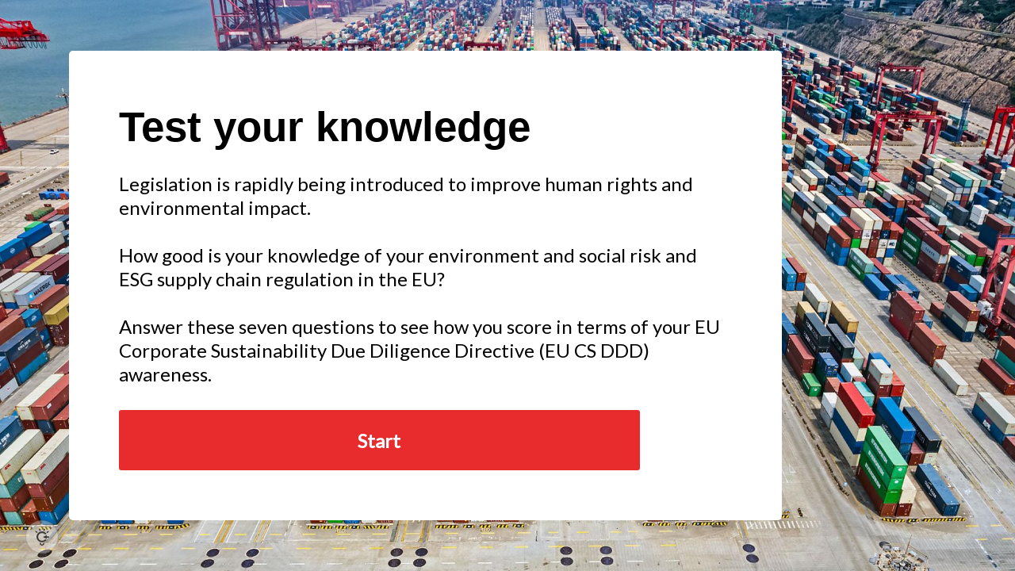

--- FILE ---
content_type: text/html; charset=utf-8
request_url: https://achilles.cogniclick.app/enter/achilles-quiz-eu
body_size: 1803
content:
<!DOCTYPE html><html><head><meta charset=utf-8><meta name=v content=3.3.8><meta name=viewport content="width=device-width,initial-scale=1"><base href='https://cogniclick-tools.ams3.cdn.digitaloceanspaces.com/1ca69e9281a38a3540730be52d9cb152a42b92e3/'>
<meta name="csrf-param" content="authenticity_token" />
<meta name="csrf-token" content="xm91Kz5XCYu2miBvjTlBqMoQtCzkgu+RkW1ITjedRtW/k+Bwb/KOLIsESBuEBZ8TQlGmkBG+IYP+ZukuOPqUxQ==" />
<meta name="robots" content="noindex" />
<title></title>
<meta property="og:url" content="https://achilles.cogniclick.app/enter/achilles-quiz-eu" />

<meta name="action-cable-url" content="wss://admin.cogniclick.app/cable" />
<script src="https://unpkg.com/axios/dist/axios.min.js"></script>
<script src="https://achilles.cogniclick.app/packs/js/convince-24ffccbee780d19d7b71.js"></script>

<script src="https://achilles.cogniclick.app/campaigns/init/uXJQUcWju6re.js"></script>
<link rel="stylesheet" media="screen" href="https://achilles.cogniclick.app/campaigns/init/uXJQUcWju6re.css" />

<meta name=twitter:card content=summary_large_image><script src=https://cdnjs.cloudflare.com/ajax/libs/webcomponentsjs/2.5.0/webcomponents-bundle.js></script><script src=https://ajax.googleapis.com/ajax/libs/webfont/1.6.26/webfont.js></script><script src=https://unpkg.com/ionicons@5.1.2/dist/ionicons/ionicons.esm.js type=module></script><script src=https://unpkg.com/ionicons@5.1.2/dist/ionicons/ionicons.js nomodule=""></script><link href=https://cdn.jsdelivr.net/npm/animate.css@4.0.0 rel=stylesheet type=text/css><link rel=stylesheet type=text/css href=https://cdn.jsdelivr.net/npm/cookieconsent@3/build/cookieconsent.min.css><script src=https://cdn.jsdelivr.net/npm/cookieconsent@3/build/cookieconsent.min.js></script><script>function Convince() {}</script><link href=./static/override.css rel=stylesheet><script defer=defer src=./static/js/6.f7dbb4d1ee40cfdafe48.js></script><script defer=defer src=./static/js/app.60bc60e039cc3eba2896.js></script><link href=./static/css/app.369a283f52ca9defc481.css rel=stylesheet></head><body><script src=https://unpkg.com/mezr@0.6.2/mezr.js></script><div id=app></div></body></html>



--- FILE ---
content_type: text/css; charset=utf-8
request_url: https://achilles.cogniclick.app/campaigns/init/uXJQUcWju6re.css
body_size: 22288
content:
h1,h2,h3,h4,h5,h6 {font-family: 'Helvetica Neue', Helvetica,'Open Sans', sans-serif!important;font-weight:700!important;}

.highlight {color:#e82c2e;}
.title {color:#e82c2e;font-size:140%;margin-bottom:1em!important;}
.text-content .title {margin-bottom:0!important;}
.text-content .title {font-size:250%;}
.section-header h1 {margin:0.75em 0;}
.layout-component span, .splash h1 span, .splash p span {font-size:inherit;}
.layout-component h1, .layout-component h2, .layout-component h3 {line-height:1.2em!important;}
.layout-row {padding:3em 0!important;}
.section-header .row {padding:1em 0!important;}
.main-header .row {padding:1.5em 0!important;}
.section-header .layout-column {
    min-height:auto!important;
}
.section-header .block-content-wrapper, .header-block .text {
    min-height:auto!important;
    padding:0!important;
}
.align-center .container {
    align-items:center;
}
.result .progress-bar .title {
    padding-bottom:0.5em;
}
.result .bar {
    height:20px!important;
}

.result .bar, .bar span {
    border-radius:100px;
}

.result .progress-bar .title {font-weight:normal;font-size:150%;}
.result .progress-bar .band {font-weight:bold;font-size:100%;}

.result-text p {
    line-height:1.2em;
}

.result-text p {
       font-size: 1em;
       font-size: clamp(0.9em, 1vw, 1.1em)!important; 
}

.layout-column {padding-right:1em!important;padding-left:1em!important;}
.image-large .image-block {
	width:75%;
	margin:0 auto;
}
.image-full .image-block {
	width:100%;
	margin:0 auto;
}
@media screen and (max-width: 767px) {
    .container {
        display:block!important;
    }
  	.layout-row {padding:1.5em 0!important;}
    .action-button {display:block!important;text-align:center;margin-bottom:1em;}
    .image-block {
        width:50%;
        margin:0 auto;
    }
}

@media only screen and (max-width: 812px) {
  .layout-column {padding-right:0.5em!important;padding-left:0.5em!important;}
  .result .progress-bar .title {font-size:100%;}
}

@media screen and (min-width: 768px) {
  .header-block h2 {
      font-size: 1.5em;
      font-size: clamp(1.75em,2.5vw,2.2em)!important;
  }
}
.main-header .layout-row-container:first-child .layout-row {
    padding: 4em 0!important;
}
.main-header .layout-row-container:first-child .layout-row .block.header-block .text {
    min-height:320px!important;width:66%!important;
}
@media screen and (min-width: 1920px) {
    .main-header .layout-row-container:first-child .layout-row .block.header-block .text {
      min-height:280px!important;
      width:75%!important;
    }
}
@media screen and (max-width: 960px) {
    .main-header .layout-row-container:first-child .layout-row .block.header-block .text {
        min-height:280px!important;width:100%!important;
    }
}
.v-wrapper {width:100%;}
.block.header-block .text {
    flex: 0 0 100%!important;
    margin: 0!important;
    padding: 1em 2em!important;
}

.list .layout-row-container:nth-child(even) {background-color:#f7f7f7;}

.gradient .layout-row {
  background: rgb(17,31,86);
  background: linear-gradient(45deg, rgba(17,31,86,1) 0%, rgba(103,55,221,1) 100%);
}
.icons .image-block {
    width:40%;
    margin:0 auto;
}
.team .image-block {
    width:60%;
    margin:0 auto;
}
.quotation .layout-column {
    position:relative;
    margin:2em 0;
}
.quotation .layout-block {
    border-top: solid 1px #000000;
    border-bottom: solid 1px #000000;
    padding: 0.5em 0.35em 0.75em 0.35em;
}
.quotation .layout-column:before {
    content: "“";
    font-size:6rem;
    line-height: 0;
    font-family: 'Poppins', arial-black, arial, sans-serif;
    font-weight:700;
    position:absolute;
    top:9px;
    left:17px;
}

@media screen and (min-width: 768px) {
    .quotation .layout-column:before {
        font-size:9rem;
        top:13px;
        left:27px;
    }
}
.circular-chart .helptext {
    display:none!important;
}

.circular-chart .percentage {
   font-size: 40%!important;
   fill:#666666!important;
   transform: translate(0px, 2.1px);
}
.circular-chart circle {
    stroke-linecap: square!important;
    stroke-width:2;

}
.circular-chart .percentage {
    font-family:'Poppins';
    font-weight:700;
}
.packages .container {
  align-items:start;
}
.packages .header-block .block-content-wrapper {
    padding:0!important;
    min-height:auto!important;
}
.packages .header-block .text {
    padding:0.15em!important;
    min-width:auto!important;
}
.team .layout-row {padding:1.5em 0!important;}
.overlap-above {
    margin-top:-10em;
}
.overlap-above .layout-column {
    background-color:#ffffff;
}
.overlap-above .layout-block {
    background-color:#ffffff;
    padding:0.5em 0.5em 0 0.5em;
}
.background-row .layout-row {
    padding:5em 0!important;
}
.align-top .container {
    align-items:start;
}
.align-center .container {
    align-items:center;
}
.min-padding .layout-row {
    padding:1em 0!important;
}
.no-padding-top .row {
    padding-top:0!important;
}
.no-padding-bottom .layout-row {
    padding-bottom:0!important;
}
.icon-list {
    padding:2em 0;
}
.icon-list .layout-row.row-3quarters {
    padding:1em 0!important;
    min-height:auto!important;
}
.icon-list .layout-row.row-3quarters .layout-column {
    min-height:auto!important;
}
.icon-list .layout-row.row-3quarters .container .layout-column:first-child {
      flex: 0 0 13%!important;
      width: 13%!important;
}
.icon-list .layout-row.row-3quarters .container .layout-column:nth-child(2) {
      flex: 0 0 87%!important;
      width: 87%!important;
}

@media screen and (max-width: 767px) {
	.icon-list .container {
        flex-direction: row!important;
        display:flex!important;
    }
}
.icon-list .image-block {
        width:100%;
        margin:0 auto;
}
.icon-list {
    padding:0;
}
.text-content .column {
    min-height:100vh;
}
.text-content .actions {
    max-width:90%!important;
    width:90%;
}
@media screen and (min-width: 812px) and (orientation: landscape) {
    .text-content a.next {padding:1.75%;}
    .text-content .column .content-text {
        max-width:55%!important;
        width:55%;
    }
    .text-content .actions {
        margin-top:2em;
        max-width:50%!important;
        width:50%;
    }
}
.text-content .column {
    min-height:100vh;
}
.text-content .column {
    flex:none!important;
    max-width:100%!important;
    width:100%;
}
.text-content {
    background-size:cover;
    background-repeat:no-repeat;
}
@media screen and (min-width: 768px) and (orientation:landscape) {
    .splash .column--image {
        flex: 0 1 35%!important;
    }
    .splash .column--text {
        flex: 0 1 65%!important;
    }
}
.helpText {
  font-size: 160%!important;
  font-weight:300;
  line-height:1.2em;
  margin-top:1.25em!important;
}
.result-resultscoreindicator {padding:0.5% 5% 0.5% 5%!important;}
.result-resultscoreindicator .result-circle {max-width:350px!important;}
.circle-banding {padding-bottom:1em!important;}

.circular-chart .percentage {
  font-size:65%!important;
  font-weight:300;
  transform: translate(0px, 1px);
  font-family: 'Helvetica Neue', 'Open Sans', Helvetica, sans-serif!important;
}
.survey .progress-bar {
    background-color: #000000!important;
}
.survey .column:first-child {
  background-position:center 95%;
  background-size:85%;
  background-repeat:no-repeat;
}
/*#question1 .column:first-child {
  background-position:center center;
  background-size:cover;
  background-repeat:no-repeat;
}
#question1 h1 {color:#FFFFFF;}
#question1 .title {color:#e82c2e;}

#question6:before {
  content:'';
  display:block;
  background-color:#ccc;
  height:150px;
}
*/
@media screen and (min-width: 812px) and (orientation: landscape) {
 /* #question1 .column:first-child {
    background-image:url(https://achilles.cogniclick.app/rails/active_storage/representations/redirect/eyJfcmFpbHMiOnsibWVzc2FnZSI6IkJBaHBBa1FxIiwiZXhwIjpudWxsLCJwdXIiOiJibG9iX2lkIn19--8b4ca8ac76cf695f29856211e00666e3a151ed40/eyJfcmFpbHMiOnsibWVzc2FnZSI6IkJBaDdCem9MWm05eWJXRjBTU0lJYW5CbkJqb0dSVlE2RkhKbGMybDZaVjkwYjE5c2FXMXBkRnNIYVFLQUIya0NPQVE9IiwiZXhwIjpudWxsLCJwdXIiOiJ2YXJpYXRpb24ifX0=--60d555a53497c5dbb51aec366a695596ff639a1d/achilles-bg.jpg);
  }*/
  #question1 .column:first-child {
    background-image:url(https://admin.cogniclick.app/rails/active_storage/blobs/redirect/eyJfcmFpbHMiOnsibWVzc2FnZSI6IkJBaHBBdlkxIiwiZXhwIjpudWxsLCJwdXIiOiJibG9iX2lkIn19--d96b24cadfc493ae05539436e6b32ccf63f1abd2/quiz-progress-eu1.svg);
  }
  #question2 .column:first-child {
    background-image:url(https://admin.cogniclick.app/rails/active_storage/blobs/redirect/eyJfcmFpbHMiOnsibWVzc2FnZSI6IkJBaHBBdlUxIiwiZXhwIjpudWxsLCJwdXIiOiJibG9iX2lkIn19--e2e4164f73a5f2d104056b1071de81ff6892c3ae/quiz-progress-eu2.svg);
  }
  #question3 .column:first-child {
    background-image:url(https://admin.cogniclick.app/rails/active_storage/blobs/redirect/eyJfcmFpbHMiOnsibWVzc2FnZSI6IkJBaHBBdlExIiwiZXhwIjpudWxsLCJwdXIiOiJibG9iX2lkIn19--42614810ca99fc1eb2e567202f14f10e35601dc5/quiz-progress-eu3.svg);
  }
  #question4 .column:first-child {
    background-image:url(https://admin.cogniclick.app/rails/active_storage/blobs/redirect/eyJfcmFpbHMiOnsibWVzc2FnZSI6IkJBaHBBdk0xIiwiZXhwIjpudWxsLCJwdXIiOiJibG9iX2lkIn19--51f541c5bc3941a1e555690287d4f8ca591a6260/quiz-progress-eu4.svg);
  }
  #question5 .column:first-child {
    background-image:url(https://admin.cogniclick.app/rails/active_storage/blobs/redirect/eyJfcmFpbHMiOnsibWVzc2FnZSI6IkJBaHBBdkkxIiwiZXhwIjpudWxsLCJwdXIiOiJibG9iX2lkIn19--a0710258a3b8dc8d3b24b49b22fb0f878d6f0fee/quiz-progress-eu5.svg);
  }
  #question6 .column:first-child {
    background-image:url(https://admin.cogniclick.app/rails/active_storage/blobs/redirect/eyJfcmFpbHMiOnsibWVzc2FnZSI6IkJBaHBBdkUxIiwiZXhwIjpudWxsLCJwdXIiOiJibG9iX2lkIn19--969c326fe531e4dc5b823148eae5481198ef924f/quiz-progress-eu6.svg);
  }
  #question7 .column:first-child {
    background-image:url(https://admin.cogniclick.app/rails/active_storage/blobs/redirect/eyJfcmFpbHMiOnsibWVzc2FnZSI6IkJBaHBBdkExIiwiZXhwIjpudWxsLCJwdXIiOiJibG9iX2lkIn19--934bf842b41dea1ba0b3582912e021e1bf881775/quiz-progress-eu7.svg);
  }
  .userinfo .column:first-child {
    background-image:url(https://achilles.cogniclick.app/rails/active_storage/representations/redirect/eyJfcmFpbHMiOnsibWVzc2FnZSI6IkJBaHBBa3MyIiwiZXhwIjpudWxsLCJwdXIiOiJibG9iX2lkIn19--92b1c434e3649a1aafd39758a0b76b22c42085c1/eyJfcmFpbHMiOnsibWVzc2FnZSI6IkJBaDdCem9MWm05eWJXRjBTU0lJY0c1bkJqb0dSVlE2RkhKbGMybDZaVjkwYjE5c2FXMXBkRnNIYVFLQUIya0NPQVE9IiwiZXhwIjpudWxsLCJwdXIiOiJ2YXJpYXRpb24ifX0=--17b9a774675865a99b50a10408867a17943e12cb/champagne.png);
  }
}
.text-content .column {
    flex:none!important;
    max-width:100%!important;
    width:100%;
    background-size:cover!important;
    background-repeat:no-repeat;
}
/*#result1a .text-content .column, #result1b .text-content .column {
    background-image:url(https://achilles.cogniclick.app/rails/active_storage/representations/redirect/eyJfcmFpbHMiOnsibWVzc2FnZSI6IkJBaHBBa1FxIiwiZXhwIjpudWxsLCJwdXIiOiJibG9iX2lkIn19--8b4ca8ac76cf695f29856211e00666e3a151ed40/eyJfcmFpbHMiOnsibWVzc2FnZSI6IkJBaDdCem9MWm05eWJXRjBTU0lJYW5CbkJqb0dSVlE2RkhKbGMybDZaVjkwYjE5c2FXMXBkRnNIYVFLQUIya0NPQVE9IiwiZXhwIjpudWxsLCJwdXIiOiJ2YXJpYXRpb24ifX0=--60d555a53497c5dbb51aec366a695596ff639a1d/achilles-bg.jpg);
}*/
#result1a .text-content .column, #result1b .text-content .column {
    background-image:url(https://admin.cogniclick.app/rails/active_storage/blobs/redirect/eyJfcmFpbHMiOnsibWVzc2FnZSI6IkJBaHBBbHcwIiwiZXhwIjpudWxsLCJwdXIiOiJibG9iX2lkIn19--aed813b59e0090c97ffe51bdd41ac7a1c41f0709/quiz-bg1-01.svg);
}
#result2a .text-content .column, #result2b .text-content .column {
    background-image:url(https://admin.cogniclick.app/rails/active_storage/blobs/redirect/eyJfcmFpbHMiOnsibWVzc2FnZSI6IkJBaHBBbHMwIiwiZXhwIjpudWxsLCJwdXIiOiJibG9iX2lkIn19--abd0f87db81698356e48463ce2498a43660b3b69/quiz-bg2-01.svg);
}
#result3a .text-content .column, #result3b .text-content .column {
    background-image:url(https://admin.cogniclick.app/rails/active_storage/blobs/redirect/eyJfcmFpbHMiOnsibWVzc2FnZSI6IkJBaHBBbG8wIiwiZXhwIjpudWxsLCJwdXIiOiJibG9iX2lkIn19--75dc799f3c273044846ff8cb6434f36c5080eb69/quiz-bg3-01.svg);
}
#result4a .text-content .column, #result4b .text-content .column {
    background-image:url(https://admin.cogniclick.app/rails/active_storage/blobs/redirect/eyJfcmFpbHMiOnsibWVzc2FnZSI6IkJBaHBBbGswIiwiZXhwIjpudWxsLCJwdXIiOiJibG9iX2lkIn19--3da7c41afaf3a7b8aa63a33084781db61dd22e72/quiz-bg4-01.svg);
}
#result5a .text-content .column, #result5b .text-content .column {
    background-image:url(https://admin.cogniclick.app/rails/active_storage/blobs/redirect/eyJfcmFpbHMiOnsibWVzc2FnZSI6IkJBaHBBbGcwIiwiZXhwIjpudWxsLCJwdXIiOiJibG9iX2lkIn19--c8b91e18817908f0a1d6e8d32b94617b68dcdd2e/quiz-bg5-01.svg);
}
#result6a .text-content .column, #result6b .text-content .column {
    background-image:url(https://admin.cogniclick.app/rails/active_storage/blobs/redirect/eyJfcmFpbHMiOnsibWVzc2FnZSI6IkJBaHBBbGMwIiwiZXhwIjpudWxsLCJwdXIiOiJibG9iX2lkIn19--b398c0b14746547e4954f4df450f5c70b88fbcc0/quiz-bg6-01.svg);
}
#result7a .text-content .column, #result7b .text-content .column {
    background-image:url(https://admin.cogniclick.app/rails/active_storage/blobs/redirect/eyJfcmFpbHMiOnsibWVzc2FnZSI6IkJBaHBBbFkwIiwiZXhwIjpudWxsLCJwdXIiOiJibG9iX2lkIn19--eb740597d0628877de63f9446acc8f885bc3f4c0/quiz-bg7-01.svg);
}
.splash {width:100%!important;}
.splash-content {
  background-color:#ffffff;
  padding:7%!important;
  border-radius:5px;
}
@media screen and (min-width: 768px) and (orientation: landscape) {
  .splash {width:90%!important;}
  /*
    #splash-component {
        background:linear-gradient(90deg,rgb(0 105 117 / .7) 0%,rgb(0 187 49 / 0.7) 100%);
    }
    */
    .splash .column--text {
        flex: 0 1 80%!important;
        padding: 0;
    }
    .column--text .splash-content {
        padding:0 0 0 10%;
    }
}
@media screen and (min-width: 1429px) {
    .splash .column--text {
        flex: 0 1 70%!important;
    }
}

.text-icon-list {
  line-height:40px;
}
.text-content span, .text-content p  {
  position:relative;
}
.text-content .icon {
  margin-left:45px;
}
.text-content .icon:before {
  position:absolute;
  content:'';
  width:40px;
  height:35px;
  top:-5px;
  left:-45px;
  background-size:contain;
  background-position:center center;
  background-repeat:no-repeat;
}
.text-content .icon-staff:before {
  background-image:url(https://admin.cogniclick.app/rails/active_storage/blobs/redirect/eyJfcmFpbHMiOnsibWVzc2FnZSI6IkJBaHBBdW8wIiwiZXhwIjpudWxsLCJwdXIiOiJibG9iX2lkIn19--a32915522b065d5c87b867bef642ccee6feaf1bb/icon-staff.svg);
}
.text-content .icon-germany:before {
  background-image:url(https://admin.cogniclick.app/rails/active_storage/blobs/redirect/eyJfcmFpbHMiOnsibWVzc2FnZSI6IkJBaHBBdWswIiwiZXhwIjpudWxsLCJwdXIiOiJibG9iX2lkIn19--95fcccdf4d79a0069b5cb708e98da151ed4c6a6c/icon-location.svg);
}
.text-content .icon-office:before {
  background-image:url(https://admin.cogniclick.app/rails/active_storage/blobs/redirect/eyJfcmFpbHMiOnsibWVzc2FnZSI6IkJBaHBBdWcwIiwiZXhwIjpudWxsLCJwdXIiOiJibG9iX2lkIn19--83e6b93b3c9d13b7057a70207df18fcfd3a8c51c/icon-office.svg);
}
.text-content .icon-import:before {
  background-image:url(https://admin.cogniclick.app/rails/active_storage/blobs/redirect/eyJfcmFpbHMiOnsibWVzc2FnZSI6IkJBaHBBdWMwIiwiZXhwIjpudWxsLCJwdXIiOiJibG9iX2lkIn19--9a386024a0eebaf2358afba011529c80c722ff08/icon-import.svg);
}
.text-content .euro1:before {
  background-image:url(https://admin.cogniclick.app/rails/active_storage/blobs/redirect/eyJfcmFpbHMiOnsibWVzc2FnZSI6IkJBaHBBdTAwIiwiZXhwIjpudWxsLCJwdXIiOiJibG9iX2lkIn19--efaf48067e984c2336d1ffad1ff59953f631cf0f/cash.svg);
}
.text-content .euro2:before {
  background-image:url(https://admin.cogniclick.app/rails/active_storage/blobs/redirect/eyJfcmFpbHMiOnsibWVzc2FnZSI6IkJBaHBBdXcwIiwiZXhwIjpudWxsLCJwdXIiOiJibG9iX2lkIn19--3ab22ede26ae4df0bc6ab6601143a54bc4966095/fine.svg);
}
.text-content .euro3:before {
  background-image:url(https://admin.cogniclick.app/rails/active_storage/blobs/redirect/eyJfcmFpbHMiOnsibWVzc2FnZSI6IkJBaHBBdXMwIiwiZXhwIjpudWxsLCJwdXIiOiJibG9iX2lkIn19--075bd9c3914fb9ce822eb5576a73ad4cf530a2de/ban.svg);
}
.text-content .slavery:before {
  background-image:url(https://admin.cogniclick.app/rails/active_storage/blobs/redirect/eyJfcmFpbHMiOnsibWVzc2FnZSI6IkJBaHBBdlUwIiwiZXhwIjpudWxsLCJwdXIiOiJibG9iX2lkIn19--bbe94b7babe4df390cacd2dc0b6c2076cf06477a/slavery.svg);
}
.text-content .plane:before {
  background-image:url(https://admin.cogniclick.app/rails/active_storage/blobs/redirect/eyJfcmFpbHMiOnsibWVzc2FnZSI6IkJBaHBBdk0wIiwiZXhwIjpudWxsLCJwdXIiOiJibG9iX2lkIn19--aaa1a8169a4982d3a8e327cb64e7a8d824d62ee1/plane.svg);
}
.text-content .migrants:before {
  background-image:url(https://admin.cogniclick.app/rails/active_storage/blobs/redirect/eyJfcmFpbHMiOnsibWVzc2FnZSI6IkJBaHBBdkkwIiwiZXhwIjpudWxsLCJwdXIiOiJibG9iX2lkIn19--634209a1f21e2d903b36be4cc4c342cfa455bb77/migrants.svg);
}
.text-content .hazardous:before {
  background-image:url(https://admin.cogniclick.app/rails/active_storage/blobs/redirect/eyJfcmFpbHMiOnsibWVzc2FnZSI6IkJBaHBBdlEwIiwiZXhwIjpudWxsLCJwdXIiOiJibG9iX2lkIn19--6f7fe30c45cf515922d55307e2642729b2b07008/hazardous.svg);
}
.text-content .icon-check:before {
  background-image:url(https://admin.cogniclick.app/rails/active_storage/blobs/redirect/eyJfcmFpbHMiOnsibWVzc2FnZSI6IkJBaHBBaEUxIiwiZXhwIjpudWxsLCJwdXIiOiJibG9iX2lkIn19--dde5c4f23f2f32be47e175b584beac284124349f/check.svg);
}
.text-column, .two-column {
  display:flex;
  gap: 1.5em;
}
/*.two-column div {flex-basis: 50%;}*/
.text-column .icon {
  margin:0;
}
.text-column .icon:before {
  position:relative;
  display:block;
  margin:1em auto;
  width:auto;
  height:80px;
  top:auto;
  left:auto;
}
.modern-slavery-wrap .icon:before {
  display:none;
}
.modern-slavery-wrap .icon {
  margin-left:0;
}
.modern-slavery-wrap {
  position:relative;
}
.modern-slavery:after {
    position:absolute;
    content:'';
    width:50%;
    height:100%;
    top:0;
    right:0;
    background-image:url(https://achilles.cogniclick.app/rails/active_storage/representations/redirect/eyJfcmFpbHMiOnsibWVzc2FnZSI6IkJBaHBBaEExIiwiZXhwIjpudWxsLCJwdXIiOiJibG9iX2lkIn19--a7cae09f2da9bb18cc6c96fe30e8a535ea52acaf/eyJfcmFpbHMiOnsibWVzc2FnZSI6IkJBaDdCem9MWm05eWJXRjBTU0lJY0c1bkJqb0dSVlE2RkhKbGMybDZaVjkwYjE5c2FXMXBkRnNIYVFLQUIya0NPQVE9IiwiZXhwIjpudWxsLCJwdXIiOiJ2YXJpYXRpb24ifX0=--17b9a774675865a99b50a10408867a17943e12cb/Modern-Slavery.png);
    background-size:contain;
    background-position:center center;
    background-repeat:no-repeat;
}
@media screen and (min-width: 1180px){
  .modern-slavery:after {
    width:60%;
    height:100%;
  }
}
@media screen and (max-width: 667px) {
  .text-column, .two-column {
    display:block;
    gap: 0;
  }
  .text-column .icon {
    line-height:1.2em;
    margin-bottom:0.5em;
  }
  .text-icon-list {
    line-height:30px;
  }
  .text-content .icon, .text-column .icon {
    margin-left:30px;
  }
  .text-content .icon:before, .text-column .icon:before, .modern-slavery-wrap .text-content .icon:before {
    position:absolute;
    content:'';
    width:25px;
    height:25px;
    top:0;
    left:-30px;
    background-size:contain;
    background-position:center center;
    background-repeat:no-repeat;
  }
  .text-column .icon:before {
    top:-10px;
  }
    .modern-slavery-wrap .icon:before {
    display:block;
  }
  .modern-slavery-wrap .icon {
    margin-left:30px;
  }
  .modern-slavery:after {
    display:none;
  }
}
.result-resultscoreindicator {
    margin: auto;
    padding: 1rem;
    display: flex;
    flex-direction: column-reverse;
}
.result-text a {color:#FFFFFF!important;text-decoration:none;padding:2% 10%;background-color:#e82c2e;display:inline-block;font-weight:700!important;text-transform:uppercase;border-radius:3px;font-size:120%;}
.result-text a:hover {background-color:#000000;display:inline-block;}

p, h1, h2, h3, h4 {line-height:1.25em;}
.survey h1, .splash h1 {line-height:1.25em!important;}

.result-resultscoreindicator .circle-banding {
    padding-bottom: 0!important;
}
.circle-banding {font-size:150%!important;}
.circle-banding h2 {margin-bottom:0.25em;}


.result-header {
  position:relative;
  background-image:url(https://achilles.cogniclick.app/rails/active_storage/representations/redirect/eyJfcmFpbHMiOnsibWVzc2FnZSI6IkJBaHBBcjQxIiwiZXhwIjpudWxsLCJwdXIiOiJibG9iX2lkIn19--04dee2a8e98fc07576905b298b8fc1b7c8e1f24f/eyJfcmFpbHMiOnsibWVzc2FnZSI6IkJBaDdCem9MWm05eWJXRjBTU0lJYW5CbkJqb0dSVlE2RkhKbGMybDZaVjkwYjE5c2FXMXBkRnNIYVFLQUIya0NPQVE9IiwiZXhwIjpudWxsLCJwdXIiOiJ2YXJpYXRpb24ifX0=--60d555a53497c5dbb51aec366a695596ff639a1d/green-field-header.jpg);
  background-repeat:no-repeat;
  background-position:center center;
  background-size:cover;
}

.result-header h1:after {
  content:'';
  display:block;
  background-image:url(https://admin.cogniclick.app/rails/active_storage/blobs/redirect/eyJfcmFpbHMiOnsibWVzc2FnZSI6IkJBaHBBa1VxIiwiZXhwIjpudWxsLCJwdXIiOiJibG9iX2lkIn19--60b697ad43c7ee1ef60058b02e5c83491ac642c0/achilles-logo-white.svg);
  background-repeat:no-repeat;
  background-position:center center;
  height:70px;
  width:auto;
}
.result-resulttext {
  position:relative;
  background-image:url(https://achilles.cogniclick.app/rails/active_storage/representations/redirect/eyJfcmFpbHMiOnsibWVzc2FnZSI6IkJBaHBBcjgxIiwiZXhwIjpudWxsLCJwdXIiOiJibG9iX2lkIn19--1d00175c61f256f5c0083283973d0a79f45894d8/eyJfcmFpbHMiOnsibWVzc2FnZSI6IkJBaDdCem9MWm05eWJXRjBTU0lJYW5CbkJqb0dSVlE2RkhKbGMybDZaVjkwYjE5c2FXMXBkRnNIYVFLQUIya0NPQVE9IiwiZXhwIjpudWxsLCJwdXIiOiJ2YXJpYXRpb24ifX0=--60d555a53497c5dbb51aec366a695596ff639a1d/green-field-bg.jpg);
  background-repeat:no-repeat;
  background-position:center center;
  background-size:cover;
}
.result-text-component header.subheading {
    display:none;
}
.result .result-resulttext {
    padding: 5% 0 8% 0!important;
}
.userinfo  .column:first-child {
  background-size:75%;
}


--- FILE ---
content_type: text/javascript; charset=utf-8
request_url: https://achilles.cogniclick.app/campaigns/init/uXJQUcWju6re.js
body_size: 13332
content:
var convinceConfig = {
  campaignId: 'uXJQUcWju6re',
  campaignName: 'Achilles quiz EU',
  campaignEntry: 'https://achilles.cogniclick.app/enter/achilles-quiz-eu',
  campaignSlug: 'achilles-quiz-eu',
  base: 'https://achilles.cogniclick.app',
  tid: 468,
  tc: '5f578e9a4',
  account: null,
  useProductionAPI: false,
  isLocal: false
}
var convince = new Convince(convinceConfig);
var cogniclick = cogniclick || {};
cogniclick.config = {"pages":[{"id":"splash-page","key":"page_d0d19821977825b4d3bc","type":"SplashPage","cssId":"splash-page","options":{"type":"Standard","cssId":"splash-component","image":"https://achilles.cogniclick.app/rails/active_storage/representations/redirect/eyJfcmFpbHMiOnsibWVzc2FnZSI6IkJBaHBBc3cxIiwiZXhwIjpudWxsLCJwdXIiOiJibG9iX2lkIn19--bf5b76c02b0274cd062102d0c7d0416eacdbcb1d/eyJfcmFpbHMiOnsibWVzc2FnZSI6IkJBaDdCem9MWm05eWJXRjBTU0lJYW5CbkJqb0dSVlE2RkhKbGMybDZaVjkwYjE5c2FXMXBkRnNIYVFLQUIya0NPQVE9IiwiZXhwIjpudWxsLCJwdXIiOiJ2YXJpYXRpb24ifX0=--60d555a53497c5dbb51aec366a695596ff639a1d/shipping.jpg","title":"Test your knowledge","cssClass":"splash-component","textSize":"120","optinText":"By clicking the start button you are agreeing to our \u003ca href='https://cogniclick.com/privacy-policy/' target='_blank'\u003ePrivacy Policy\u003c/a\u003e and \u003ca href='https://cogniclick.com/cookie-policy/' target='_blank'\u003eCookie Policy\u003c/a\u003e","textColor":null,"titleSize":"150","buttonText":"Start","buttonColor":null,"imageDisplay":"full","introduction":"Legislation is rapidly being introduced to improve human rights and environmental impact.\u003cbr\u003e\u003cbr\u003eHow good is your knowledge of your environment and social risk and ESG supply chain regulation in the EU?\u003cbr\u003e\u003cbr\u003eAnswer these seven questions to see how you score in terms of your EU Corporate Sustainability Due Diligence Directive (EU CS DDD) awareness.","backgroundColor":"#FFFFFF","buttonTextColor":null},"cssClass":"splash-page"},{"id":"page_66ardyrkxy","key":"page_66ardyrkxy","type":"SurveyPage","options":{"key":"66ardyrkxy","type":"QuizSelect","cssId":"question1","title":"1 of 7: EU CS DDD implementation","scored":true,"answers":[{"key":"k5ujnmg237","label":"2024","score":1,"value":"2024","locked":false},{"key":"px8lv1pk8f","label":"2025","score":0,"value":"2025","locked":false},{"key":"1imgzd1q2g","label":"2026","score":0,"value":"2026"},{"key":"pra56gpo5m","label":"2030","score":0,"value":"2030"}],"helpText":"The Corporate Sustainability Due Diligence Directive has been working its way through several readings in the European Parliament and is now in trialogue.","question":"When is EU CS DDD likely to come into force?"}},{"id":"page_8jojq8gdjs","key":"page_8jojq8gdjs","type":"SurveyPage","options":{"key":"8jojq8gdjs","type":"QuizSelect","cssId":"question2","title":"2 of 7: EU CS DDD compliance","scored":true,"answers":[{"key":"m6lgsrj0r7","label":"EU companies with more than 1000 employees, with EU turnover of more than €500 million","score":0,"value":"EU companies with more than 1000 employees, with EU turnover of more than €500 million","locked":false},{"key":"b5aovthqys","label":"EU companies with more than 500 employees and a net worldwide turnover of more than €150 million","score":1,"value":"EU companies with more than 500 employees and a net worldwide turnover of more than €150 million","locked":false},{"key":"a86lnt679a","label":"All EU companies with more than 250 employees and a net worldwide turnover of more than €40 million","score":0,"value":"All EU companies with more than 250 employees and a net worldwide turnover of more than €40 million"},{"key":"iiyp4i513t","label":"Any company manufacturing or selling products and services in the EU with a turnover of more than €20 million","score":0,"value":"Any company manufacturing or selling products and services in the EU with a turnover of more than €20 million"}],"helpText":"The Corporate Sustainability Due Diligence Directive (CSDDD) is aimed at ensuring that businesses address adverse impacts of their actions, including in their value chains inside and outside of Europe.","question":"Which type of companies will the EU legislation first apply to?"}},{"id":"page_2unj20ollm","key":"page_2unj20ollm","type":"SurveyPage","options":{"key":"2unj20ollm","type":"QuizSelect","cssId":"question3","title":"3 of 7: Legislative scope","scored":true,"answers":[{"key":"mqd3xnmgnk","label":"Human rights","score":0,"value":"Human rights","locked":false},{"key":"cie90umb0o","label":"Human rights and environmental pollution","score":0,"value":"Human rights and environmental pollution","locked":false},{"key":"wapzz9k4uw","label":"Human rights, environment and carbon emissions","score":1,"value":"Human rights, environment and carbon emissions"},{"key":"gu8xkkpy7a","label":"Human rights, environmental pollution, carbon emissions, and animal welfare","score":0,"value":"Human rights, environmental pollution, carbon emissions, and animal welfare"}],"helpText":"CSDDD has been developed to align with internationally recognised conventions and standards but there is some variation in what the various legislations being implemented by different countries and trading BLOCs encompass.","question":"What aspects of sustainability does EU CS DDD cover?"}},{"id":"page_wxh5xe2szw","key":"page_wxh5xe2szw","type":"SurveyPage","options":{"key":"wxh5xe2szw","type":"QuizSelect","cssId":"question4","title":"4 of 7: EU CS DDD penalties","scored":true,"answers":[{"key":"qucik8qbu0","label":"Fines of up to EUR 800,000, or, of up to 2% of the company’s annual global turnover","score":0,"value":"Fines of up to EUR 800,000, or, of up to 2% of the company’s annual global turnover","locked":false},{"key":"ltdfh9p9z1","label":"Fines of up to EUR 500,000, or, of up to 4% of the company’s annual global turnover","score":0,"value":"Fines of up to EUR 500,000, or, of up to 4% of the company’s annual global turnover","locked":false},{"key":"7ab3fgy5ck","label":"Exclusion from winning public contracts in the EU for up to three years","score":0,"value":"Exclusion from winning public contracts in the EU for up to three years"},{"key":"04774vnx1w","label":"We don’t know yet. Individual EU Member States will use a relevant regulatory authority to impose penalties such as sanctions, fines and compliance orders","score":1,"value":"We don’t know yet. Individual EU Member States will use a relevant regulatory authority to impose penalties such as sanctions, fines and compliance orders"}],"helpText":"Increasingly, ethical business and business as a force for good is not only a way of differentiating or a way of meeting increasingly discerning consumer expectations, but also a regulatory issue with significant penalties for doing it wrong.","question":"What happens if a company fails to comply with EU CS DDD?"}},{"id":"page_0ollm2unj2","key":"page_0ollm2unj2","type":"SurveyPage","options":{"key":"0ollm2unj2","type":"QuizSelect","cssId":"question5","title":"5 of 7: Modern Slavery","scored":true,"answers":[{"key":"mqd3xnmgnk","label":"10 million","score":0,"value":"10 million","locked":false},{"key":"cie90umb0o","label":"20 million","score":0,"value":"20 million","locked":false},{"key":"wapzz9k4uw","label":"50 million","score":1,"value":"50 million"},{"key":"gu8xkkpy7a","label":"100 million","score":0,"value":"100 million"}],"helpText":"Despite existing human rights and anti-modern slavery legislation being in existence for over a decade, human rights violations are still prevalent the world over. EU CS DDD aims to ensure that companies operating in Germany exercise due diligence throughout their supply chains to prevent human rights violations, including modern slavery","question":"How many people did the International Labour Organisation estimate were living in Modern Slavery conditions in 2021?"}},{"id":"page_qpp81vp7mo","key":"page_qpp81vp7mo","type":"SurveyPage","options":{"key":"qpp81vp7mo","type":"QuizSelect","cssId":"question6","title":"6 of 7: Child labour","scored":true,"answers":[{"key":"0vttcuyana","label":"40 million","score":0,"value":"40 million","locked":false},{"key":"ggzly49zit","label":"100 million","score":0,"value":"100 million","locked":false},{"key":"oxrys8t357","label":"160 million","score":1,"value":"160 million"},{"key":"7sohbzft1l","label":"200 million","score":0,"value":"200 million"}],"helpText":"EU CS DDD aims to ensure that companies conducting business within the EU are held accountable for their supply chains, including the prevention of child labour.","question":"According to the International Labour Organisation and UNICEF how many children were involved in child labour in 2020?"}},{"id":"page_ertzzea9cl","key":"page_ertzzea9cl","type":"SurveyPage","options":{"key":"ertzzea9cl","type":"QuizSelect","cssId":"question7","title":"7 of 7: Environmental pollution","scored":true,"answers":[{"key":"md9xt8qte2","label":"70.2 million tonnes","score":0,"value":"70.2 million tonnes","locked":false},{"key":"owh65jylsz","label":"90.8 million tonnes","score":0,"value":"90.8 million tonnes","locked":false},{"key":"uzwkgetifm","label":"95.5 million tonnes","score":1,"value":"95.5 million tonnes"},{"key":"ucdvonuyhi","label":"102.3 million tonnes","score":0,"value":"102.3 million tonnes"}],"helpText":"EU CS DDD refers to three specific conventions related to environmental protection, one of which is the Basel Convention. Effective from 05 May 1992 the Basel Convention regulates the transboundary movements of hazardous wastes and other wastes and obliges parties to ensure that such wastes are managed and disposed of in an environmentally sound manner. The convention covers toxic, poisonous, explosive, corrosive, flammable, ecotoxic and infectious wastes.","question":"How much hazardous waste was generated in the EU in 2020?"}},{"id":"user-info","key":"vd12rpxmjp","type":"SurveyPage","actions":["add","reorder","delete"],"options":{"key":"user","type":"UserInfo","helpText":"You will also receive a free detailed report, and be entered in our free prize draw to win a bottle of bubbly.","question":"Enter your details to view your results now","buttonText":"See your result"}},{"id":"results-page","key":"page_5630b163594ff8c2b7c5","type":"ResultPage","cssId":"results-page","options":{"type":"Standard","title":"\n","textColor":"#FFFFFF","components":[{"key":"resultc_baaa80dfa39c83550a57","type":"ResultScoreIndicator","options":{"text":"Currently, your average agreement with your industry is:","bands":[{"more":"","image":"","score":0,"message":"How you scored:"},{"more":"","image":"","score":60,"message":"How you scored:"},{"more":"","image":"","score":61,"message":"How you scored:"},{"more":"","image":"","score":100,"message":"How you scored:"}],"style":{"borders":{"thickness":1.3,"foregroundColor":"#4EC4C4"}},"title":"","displayAs":"score","textColor":null,"backgroundColor":null,"resultPrimaryColor":null,"resultSecondaryColor":null}},{"key":"resultc_622fb30585dcb505d2d3","type":"ResultText","options":{"text":"\u003cdiv\u003e\u003ca href=\"https://achilles.cogniclick.app/enter/achilles-quiz-start\"\u003eTest your knowledge\u003c/a\u003e\u003c/div\u003e","image":null,"title":"Thanks","textColor":"#FFFFFF","textFontSize":null,"titleFontSize":null,"backgroundColor":"#000000"}}],"backgroundColor":"#000000"},"finalise":true}],"reset":true,"theme":{"name":"Light","fonts":{"copy":"Lato","size":16,"heading":"Open Sans"},"accent":{"color":"#FFFFFF","backgroundColor":"#E82C2E"},"borders":{"thickness":1.3},"correct":{"color":"#000000","backgroundColor":"#4ce266"},"primary":{"color":"#262623","backgroundColor":"#ffffff"},"selected":{"color":"#333333","backgroundColor":"#E82C2E"},"incorrect":{"color":"#ffffff","backgroundColor":"#da3540"},"secondary":{"color":"#000000","backgroundColor":"#F5F5F5"},"progressBar":{"backgroundColor":"#E82C2E"},"borderRadius":3},"signup":{"form":{"fields":[{"name":"first_name","type":"text","label":"First name","disabled":false,"validate":{"required":true},"autocomplete":"first_name-au"},{"name":"last_name","type":"text","label":"Last name","disabled":false,"validate":{"required":true},"autocomplete":"last_name-au"},{"name":"company","type":"text","label":"Company","disabled":false,"validate":{"required":true},"autocomplete":"company-au"},{"name":"job_title","type":"text","label":"Job title","options":null,"disabled":false,"validate":{},"skipChoose":false,"placeholder":""},{"name":"email","type":"text","label":"Business email","disabled":false,"validate":{"regex":["@",false,"Must be a valid email address"],"string":[2,100],"required":true},"autocomplete":"email-au"},{"name":"tel_no","type":"text","label":"Contact number","disabled":true,"validate":{},"autocomplete":"tel_no-au"}],"privacyStatement":"By submitting this form you agree with our \u003ca href=\"https://www.achilles.com/privacy/\" rel=\"nofollow\"\u003eprivacy policy\u003c/a\u003e "},"mode":"mandatory","buttonText":"Sign up","buttonColor":null,"buttonTextColor":null},"scoring":[{"id":"_all","keys":[],"bands":[{"id":"edb3a0ddddf0921181ac","max":"4","min":0,"name":"Not quite","colour":"#e84c52"},{"id":"0d95399861e93181b897","max":"7","min":"5","name":"Well done","colour":"#39c478"}],"label":"Main","match":{"key":null,"value":null},"subset":false}],"tracking":{"linkedin":{"events":{"conversion":null}}},"account":null}
cogniclick.config.country = 'US';
cogniclick.config.entries = 126;
cogniclick.gtags = ["UA-145748261-1"]
cogniclick.config.supportedLanguages = [{"label":"English","value":"EN"}]
cogniclick.config.translations = {}


--- FILE ---
content_type: text/javascript; charset=utf-8
request_url: https://unpkg.com/mezr@0.6.2/mezr.js
body_size: 11717
content:
/*!
 * mezr v0.6.2
 * https://github.com/niklasramo/mezr
 * Copyright (c) 2016 Niklas Rämö <inramo@gmail.com>
 * Released under the MIT license
 */

(function (global, factory) {

  if (typeof define === 'function' && define.amd) {
    define([], function () {
      return factory(global);
    });
  }
  else if (typeof module === 'object' && module.exports) {
    module.exports = factory(global);
  }
  else {
    global.mezr = factory(global);
  }

}(this, function (global, undefined) {

  'use strict';

  // Make sure we received a valid window object from the arguments.
  var win = global.document && global.self === global.document.defaultView ? global : window;

  // Cache document, root and body elements.
  var doc = win.document;
  var root = doc.documentElement;
  var body = doc.body;

  // Throw error if body is not available
  if (!body) {
    throw Error('Mezr needs access to body element.');
  }

  // Cache some often used native functions.
  var abs = Math.abs;
  var max = Math.max;
  var min = Math.min;

  // String to number mappings for element edges.
  var edges = {
    content: 1,
    padding: 2,
    scroll: 3,
    border: 4,
    margin: 5
  };

  // CSS display values which make it impossible for an element to have a
  // scrollbar.
  var unscrollableDisplayValues = ['inline', 'table-column', 'table-column-group'];

  // Temporary bounding client rect data.
  var tempBCR;

  // Mezr settings.
  var settings = {};

  // Default options for place method.
  settings.placeDefaultOptions = {
    element: null,
    target: null,
    position: 'left top left top',
    offsetX: 0,
    offsetY: 0,
    contain: null,
    adjust: null
  };

  // Get the primary supported transform property.
  settings.transform = getSupportedTransform();

  // Check if transformed elements leak fixed elements? According W3C
  // specification (about transform rendering) a transformed element should
  // contain fixed elements, but not every browser follows the spec. So we need
  // to test it.
  settings.transformLeaksFixed = doesTransformLeakFixed();

  /**
   * Public methods
   * **************
   */

  /**
   * Returns the width of an element in pixels. Accepts also the window object
   * (for getting the viewport width) and the document object (for getting the
   * document width) in place of element.
   *
   * @example
   * mezr.width(elemA, 'content');
   *
   * @public
   * @param {(Document|Element|Window)} el
   * @param {Edge} [edge='border']
   * @returns {Number}
   *   - The return value may be fractional when calculating the width of an
   *     element. For window and document objects the value is always an integer
   *     though.
   */
  function getWidth(el, edge) {

    edge = edge && edges[edge] || 4;

    return getDimension('width', el, edge > 1, edge > 2, edge > 3, edge > 4);

  }

  /**
   * Returns the height of an element in pixels. Accepts also the window object
   * (for getting the viewport height) and the document object (for getting the
   * document height) in place of element.
   *
   * @example
   * mezr.height(elemA, 'content');
   *
   * @public
   * @param {(Document|Element|Window)} el
   * @param {Edge} [edge='border']
   * @returns {Number}
   *   - The return value may be fractional when calculating the width of an
   *     element. For window and document objects the value is always an integer
   *     though.
   */
  function getHeight(el, edge) {

    edge = edge && edges[edge] || 4;

    return getDimension('height', el, edge > 1, edge > 2, edge > 3, edge > 4);

  }

  /**
   * Returns the element's offset from another element, window or document. In
   * practice the offset means the vertical and horizontal distance from the
   * comparison element's northwest corner to the target element's northwest
   * corner. By default the comparison element is considered to be the document.
   *
   * @example
   * // Returns offset from document's northwest corner to elemA's content
   * // layer's northwest corner.
   * mezr.offset(elemA, 'content');
   *
   * @example
   * // Returns offset from window's northwest corner to elemA's content layer's
   * // northwest corner.
   * mezr.offset([elemA, 'content'], window);
   *
   * @example
   * // Returns offset from elemB's margin layer's northwest corner to elemA's
   * // content layer's northwest corner.
   * mezr.offset([elemA, 'padding'], [elemB, 'margin']);
   *
   * @public
   * @param {(Array|Document|Element|Rectangle|Window)} el
   * @param {(Array|Document|Edge|Element|Rectangle|Window)} [edge='border']
   *   - If this argument is a string it is considered to be an edge layer
   *     definition for the first argument. Otherwise this is considered to be a
   *     defintion of an element, document or window.
   * @returns {Offset}
   */
  function getOffset(el, edge) {

    // Use default syntax if the element is not an array and the edge is
    // undefined or a string.
    if (!Array.isArray(el) && (!edge || typeof edge === 'string')) {
      return getOffsetFromDocument(el, edge);
    }

    // Otherwise assume that two element/document/window defintions were
    // provided and calculate the offset from the second to the first element.
    else {

      var elemA = [].concat(el);
      var elemB = [].concat(edge);
      var offsetA = isPlainObject(el) ? el : getOffsetFromDocument(elemA[0], elemA[1]);
      var offsetB = isPlainObject(edge) ? edge : getOffsetFromDocument(elemB[0], elemB[1]);

      return {
        left: offsetA.left - offsetB.left,
        top: offsetA.top - offsetB.top
      };

    }

  }

  /**
   * Returns an object containing the provided element's dimensions and offsets.
   * This is basically a helper method for calculating an element's dimensions
   * and offsets simultaneously. Mimics the native getBoundingClientRect method
   * with the added bonus of allowing to provide the "edge" of the element.
   *
   * @example
   * // Returns rect data for elemA (using the element's "content" layer in the
   * // calculations) with the offset calculated from the document.
   * mezr.offset(elemA, 'content');
   *
   * @example
   * // Returns rect data for elemA (using the element's "content" layer in the
   * // calculations) with the offset calculated from the window.
   * mezr.rect([elemA, 'content'], window);
   *
   * @example
   * // Returns rect data for elemA (using the element's "padding" layer in the
   * // calculations) with the offset calculated from the elemB ("margin"
   * // layer).
   * mezr.rect([elemA, 'padding'], [elemB, 'margin']);
   *
   * @public
   * @param {(Array|Document|Element|Rectangle|Window)} el
   * @param {(Array|Document|Edge|Element|Rectangle|Window)} [edge='border']
   *   - If this argument is a string it is considered to be an edge layer
   *     definition for the first argument. Otherwise this is considered to be a
   *     defintion of an element, document or window.
   * @returns {Rectangle}
   */
  function getRect(el, edge) {

    // Use default syntax if the element is not an array and the edge is
    // undefined or a string.
    if (!Array.isArray(el) && (!edge || typeof edge === 'string')) {
      return getRectInternal(el, edge);
    }

    // Otherwise assume that two element/document/window defintions were
    // provided and calculate the offset from the second to the first element.
    else {

      var elemA = [].concat(el);
      var elemB = [].concat(edge);
      var rect = isPlainObject(el) ? el : getRectInternal(elemA[0], elemA[1]);
      var offsetFrom = isPlainObject(edge) ? edge : getOffsetFromDocument(elemB[0], elemB[1]);

      rect.left = rect.left - offsetFrom.left;
      rect.top = rect.top - offsetFrom.top;

      return rect;

    }

  }

  /**
   * Returns the element's containing block, which is considered to be the
   * closest ancestor element (or window, or document, or the target element
   * itself) that the target element's positioning is relative to. In other
   * words, containing block is the element the target element's CSS properties
   * "left", "right", "top" and "bottom" are relative to. You should not confuse
   * this with the native elem.offsetParent read-only property, which works in a
   * similar fashion (and even identically in certain situations), but is really
   * not the same thing (although the name might imply it).
   *
   * The logic:
   * - Document is considered to be the root containing block of all elements
   *   and the window. Getting the document's containing block will return null.
   * - Static element does not have a containing block since setting values to
   *   the "left", "right", "top" and "bottom" CSS properties does not have any
   *   effect on the element's position. Thus, getting the containing block of a
   *   static element will return null.
   * - Relative element's containing block is always the element itself.
   * - Fixed element's containing block is always the closest transformed
   *   ancestor or window if the element does not have any transformed
   *   ancestors. An exception is made for browsers which allow fixed elements
   *   to bypass the W3C specification of transform rendering. In those browsers
   *   fixed element's containing block is always the window.
   * - Absolute element's containing block is the closest ancestor element that
   *   is transformed or positioned (any element which is not static), or
   *   document if no positioned or transformed ancestor is not found.
   * - Sticky element is a special case since "left", "right", "top" and
   *   "bottom" CSS properties do not always affect the element's position.
   *   However, for consistency, the closest scrolling ancestor element is
   *   always considered as sticky element's containing block, and if no
   *   scrolling ancestor is found window is returned.
   * - Root element and body element are considered as equals with all other
   *   elements and are treated equally with all other elements.
   *
   * @example
   * mezr.containingBlock(elemA);
   *
   * @example
   * mezr.containingBlock(elemA, 'fixed');
   *
   * @public
   * @param {(Document|Element|Window)} el
   * @param {String} [fakePosition]
   *   - An optional argument which allows you to get the element's containing
   *     block as if the element had this CSS position value applied. Using this
   *     argument does not modify the element's true CSS position in any way,
   *     it's only used for the calculations.
   * @returns {?(Document|Element|Window)}
   */
  function getContainingBlock(el, fakePosition) {

    var ret;
    var scrollProps;
    var parent;
    var style;
    var i;

    // If we have document return null right away.
    if (el === doc) {
      return null;
    }

    // If we have window return document right away.
    if (el === win) {
      return doc;
    }

    // Now that we know we have an element in our hands, let's get it's
    // position. Get element's current position value if a specific position is
    // not provided.
    var position = fakePosition || getStyle(el, 'position');

    // Relative element's container is always the element itself.
    if (position === 'relative') {
      return el;
    }

    // If the element is fixed or absolute positioned.
    else if (position === 'fixed' || position === 'absolute') {

      // If the element is fixed and transforms leak fixed elements, always
      // return window.
      if (position === 'fixed' && settings.transformLeaksFixed) {
        return win;
      }

      // Alrighty, so now fetch the element's parent (which is document for the
      // root) and set it as the initial containing block. Fallback to null if
      // everything else fails.
      ret = el === root ? doc : el.parentElement || null;

      // If element is fixed positioned: as long as the containing block is an
      // element and is not transformed, try to get the element's parent element
      // and fallback to document.
      if (position === 'fixed') {
        while (ret && ret !== doc && !isTransformed(ret)) {
          ret = ret.parentElement || doc;
        }
        return ret === doc ? win : ret;
      }

      // If the element is absolute positioned: as long as the containing block
      // is an element, is static and is not transformed, try to get the
      // element's parent element and fallback to document.
      else {
        while (ret && ret !== doc && getStyle(ret, 'position') === 'static' && !isTransformed(ret)) {
          ret = ret.parentElement || doc;
        }
        return ret;
      }

    }

    // Sticky element's container is always the closest scrolling ancestor or
    // window.
    else if (position === 'sticky' || position === '-webkit-sticky') {

      scrollProps = ['overflow', 'overflow-y', 'overflow-x'];
      parent = el.parentNode;
      el = null;

      while (!el && parent && parent !== doc) {

        for (i = 0; i < 3; i++) {
          style = getStyle(parent, scrollProps[i]);
          if (style === 'auto' || style === 'scroll') {
            el = parent;
            break;
          }
        }

        if (!el) {
          parent = parent.parentNode;
        }

      }

      return el || win;

    }

    // If the element is static or an invalid position is provided always return
    // null.
    return null;

  }

  /**
   * Calculate the distance between two elements or rectangles. Returns a
   * number. If the elements/rectangles overlap the function returns -1. In
   * other cases the function returns the distance in pixels (fractional)
   * between the the two elements/rectangles.
   *
   * @example
   * mezr.distance(elemA, elemB);
   *
   * @example
   * mezr.distance([elemA, 'padding'], [elemB, 'margin']);

   * @example
   * mezr.distance(elemA, {left: 34, top: 56, width: 100, height: 200});
   *
   * @public
   * @param {(Array|Document|Element|Window|Rectangle)} a
   * @param {(Array|Document|Element|Window|Rectangle)} b
   * @returns {Number}
   */
  function getDistance(a, b) {

    var aRect = getSanitizedRect(a);
    var bRect = getSanitizedRect(b);

    return getIntersection(aRect, bRect) ? -1 : getDistanceBetweenRects(aRect, bRect);

  }

  /**
   * Detect if all of the provided elements overlap and calculate the possible
   * intersection area's dimensions and offsets. If the intersection area exists
   * the function returns an object containing the intersection area's
   * dimensions and offsets. Otherwise null is returned.
   *
   * @example
   * mezr.intersection(elemA, elemB);
   *
   * @example
   * mezr.intersection(elemA, [elemB, 'padding'], {
   *   left: 0,
   *   top: 10,
   *   width: 100,
   *   height: 200
   * });
   *
   * @public
   * @param {...(Array|Document|Element|Window|Rectangle)} el
   * @returns {?Rectangle}
   */
  function getIntersectionMultiple() {

    // Get the initial intersection of the first two items.
    var intersection = getIntersection(arguments[0], arguments[1]);

    // If there are more than two items.
    if (arguments.length > 2) {

      // Loop the arguments until the end or until the intersection is
      // non-existent.
      for (var i = 2; i < arguments.length; ++i) {
        intersection = getIntersection(intersection, arguments[i]);
        if (!intersection) {
          break;
        }
      }

    }

    return intersection;

  }

  /**
   * Calculate how much an element overflows another element per each side.
   *
   * @example
   * mezr.overflow(elemA, elemB);
   *
   * @example
   * mezr.overflow(elemA, [elemB, 'padding']);
   *
   * @public
   * @param {(Array|Document|Element|Window|Rectangle)} elA
   * @param {(Array|Document|Element|Window|Rectangle)} elB
   * @returns {Overflow}
   */
  function getOverflow(elA, elB) {

    var ret = getOverlap(elB, elA);

    return {
      left: -ret.left,
      right: -ret.right,
      top: -ret.top,
      bottom: -ret.bottom
    };

  }

  /**
   * Calculate an element's position (left/top CSS properties) when positioned
   * relative to another element, window or the document.
   *
   * @example
   * var newElementPosition = mezr.place({
   *   element: [elemA, 'content'],
   *   target: [elemB, 'margin'],
   *   position: 'left top center center',
   *   offsetX: -5,
   *   offsetY: '50%',
   *   contain: {
   *     within: [elemC, 'padding'],
   *     onOverflow: {
   *       left: 'forcepush',
   *       right: 'push',
   *       top: 'none',
   *       bottom: 'push'
   *     }
   *   },
   *   adjust: function (position, data) {
   *     position.left -= 1;
   *     position.top += 1;
   *   }
   * });
   *
   * @public
   * @param {PlaceOptions} options
   * @returns {PlaceData}
   */
  function getPlace(options) {

    var ret = {};
    var opts = mergeObjects([settings.placeDefaultOptions, options || {}]);
    var position = typeof opts.position === 'string' ? opts.position.split(' ') : opts.position;
    var eRect = getSanitizedRect(opts.element, true);
    var tRect = getSanitizedRect(opts.target);
    var isContainDefined = isPlainObject(opts.contain);
    var container = isContainDefined && opts.contain.within;
    var overflowAction = isContainDefined && getOverflowAction(opts.contain.onOverflow);
    var overflowFixLeft = 0;
    var overflowFixTop = 0;
    var offsetX = opts.offsetX;
    var offsetY = opts.offsetY;
    var cRect;
    var overlap;
    var eCurrentOffset;

    // Sanitize offsets and check for percentage values.
    offsetX = typeof offsetX === 'string' && offsetX.indexOf('%') > -1 ? toFloat(offsetX) / 100 * eRect.width : toFloat(offsetX);
    offsetY = typeof offsetY === 'string' && offsetY.indexOf('%') > -1 ? toFloat(offsetY) / 100 * eRect.height : toFloat(offsetY);

    // Calculate element's new position (left/top coordinates).
    ret.left = getPlacePosition(position[0], position[2], tRect.width, tRect.left, eRect.width, eRect.left, offsetX);
    ret.top = getPlacePosition(position[1], position[3], tRect.height, tRect.top, eRect.height, eRect.top, offsetY);

    // Update element offset data to match the newly calculated position.
    eRect.left += ret.left;
    eRect.top += ret.top;

    // If container element and overflow action are defined, let's handle
    // container's possible overflow.
    if (container && overflowAction) {

      // Get container rect and overlap data.
      cRect = getSanitizedRect(container);
      overlap = getOverlap(eRect, cRect);

      // Handle horizontal overflow.
      if (overlap.left < 0 || overlap.right < 0) {
        overflowFixLeft = getPlaceOverflowPush(overflowAction, overlap);
        ret.left += overflowFixLeft;
      }

      // Handle vertical overflow.
      if (overlap.top < 0 || overlap.bottom < 0) {
        overflowFixTop = getPlaceOverflowPush(overflowAction, overlap, 1);
        ret.top += overflowFixTop;
      }

    }

    if (typeof opts.adjust === 'function') {

      // Update element's left and right rect data to account for the possible
      // overflow correction.
      if (overflowFixLeft !== 0) {
        eRect.left += overflowFixLeft;
        eRect.right = eRect.left + eRect.width;
      }

      // Update element's top and bottom rect data to account for the possible
      // overflow correction.
      if (overflowFixTop !== 0) {
        eRect.top += overflowFixTop;
        eRect.bottom = eRect.left + eRect.width;
      }

      // Get container rect.
      cRect = container ? cRect || getSanitizedRect(container) : null;

      // Get the element's current offset so we can calculate how much the
      // element moved.
      eCurrentOffset = isPlainObject(opts.element) ? opts.element : getOffsetFromDocument.apply(null, [].concat(opts.element));

      // Calculate overlap data based on the new position.
      overlap = cRect ? getOverlap(eRect, cRect) : null;

      // Provide the final position hash as the first argument (which can be
      // modified and it affects the return value of this method) and all the
      // positioning data as the second argument.
      opts.adjust(ret, {
        elementRect: eRect,
        targetRect: tRect,
        containerRect: cRect,
        shift: {
          left: eRect.left - eCurrentOffset.left,
          top: eRect.top - eCurrentOffset.top
        },
        overflow: !overlap ? null : {
          left: -overlap.left,
          right: -overlap.right,
          top: -overlap.top,
          bottom: -overlap.bottom
        },
        overflowCorrection: {
          left: overflowFixLeft,
          top: overflowFixTop
        }
      });

    }

    return ret;

  }

  /**
   * Private helper functions
   * ************************
   */

  /**
   * Check if a value is a plain object.
   *
   * @private
   * @param {*} val
   * @returns {Boolean}
   */
  function isPlainObject(val) {

    return typeof val === 'object' && Object.prototype.toString.call(val) === '[object Object]';

  }

  /**
   * Returns the supported transform property's prefix, property name and style
   * name or null if transforms are not supported.
   *
   * @private
   * @returns {?Object}
   */
  function getSupportedTransform() {

    var transforms = ['transform', 'WebkitTransform', 'MozTransform', 'OTransform', 'msTransform'];

    for (var i = 0; i < transforms.length; i++) {
      if (root.style[transforms[i]] !== undefined) {

        var prop = transforms[i];
        var prefix = prop.toLowerCase().split('transform')[0];

        return {
          prefix: prefix,
          propName: prop,
          styleName: prefix ? '-' + prefix + '-transform' : prop
        };

      }
    }

    return null;

  }

  /**
   * Detects if transformed elements leak fixed elements. According W3C
   * transform rendering spec a transformed element should contain even fixed
   * elements. Meaning that fixed elements are positioned relative to the
   * closest transformed ancestor element instead of window. However, not every
   * browser follows the spec (IE and older Firefox), so we need to test it.
   * https://www.w3.org/TR/css3-2d-transforms/#transform-rendering
   *
   * @private
   * @returns {Boolean}
   *   - Returns true if transformed elements leak fixed elements, false
   *     otherwise.
   */
  function doesTransformLeakFixed() {

    if (!settings.transform) {
      return true;
    }

    var outer = doc.createElement('div');
    var inner = doc.createElement('div');
    var leftNotTransformed;
    var leftTransformed;

    setStyles(outer, {
      display: 'block',
      visibility: 'hidden',
      position: 'absolute',
      width: '1px',
      height: '1px',
      left: '1px',
      top: '0',
      margin: '0'
    });

    setStyles(inner, {
      display: 'block',
      position: 'fixed',
      width: '1px',
      height: '1px',
      left: '0',
      top: '0',
      margin: '0'
    });

    outer.appendChild(inner);
    body.appendChild(outer);
    leftNotTransformed = inner.getBoundingClientRect().left;
    outer.style[settings.transform.propName] = 'translateX(0)';
    leftTransformed = inner.getBoundingClientRect().left;
    body.removeChild(outer);

    return leftTransformed === leftNotTransformed;

  }

  /**
   * Returns true if element is transformed, false if not. In practice the
   * element's display value must be anything else than "none" or "inline" as
   * well as have a valid transform value applied in order to be counted as a
   * transformed element.
   *
   * @private
   * @param {Element} el
   * @returns {Boolean}
   */
  function isTransformed(el) {

    var transform = getStyle(el, settings.transform.styleName);
    var display = getStyle(el, 'display');

    return transform !== 'none' && display !== 'inline' && display !== 'none';

  }

  /**
   * Customized parseFloat function which returns 0 instead of NaN.
   *
   * @private
   * @param {Number|String} val
   * @returns {Number}
   */
  function toFloat(val) {

    return parseFloat(val) || 0;

  }

  /**
   * Deep merge an array of objects into a new object.
   *
   * @private
   * @param {Array} array
   * @returns {Object}
   */
  function mergeObjects(array) {

    var ret = {};
    var propName;
    var propVal;

    for (var i = 0, len = array.length; i < len; i++) {
      for (propName in array[i]) {
        if (array[i].hasOwnProperty(propName)) {
          propVal = array[i][propName];
          ret[propName] = isPlainObject(propVal) ? mergeObjects([propVal]) :
                          Array.isArray(propVal) ? propVal.slice() :
                                                   propVal;
        }
      }
    }

    return ret;

  }

  /**
   * Returns the computed value of an element's style property as a string.
   *
   * @private
   * @param {Element} el
   * @param {String} style
   * @returns {String}
   */
  function getStyle(el, style) {

    return win.getComputedStyle(el, null).getPropertyValue(style);

  }

  /**
   * Returns the computed value of an element's style property transformed into
   * a float value.
   *
   * @private
   * @param {Element} el
   * @param {String} style
   * @returns {Number}
   */
  function getStyleAsFloat(el, style) {

    return toFloat(getStyle(el, style));

  }

  /**
   * Set inline styles to an element.
   *
   * @private
   * @param {Element} el
   * @param {Object} styles
   */
  function setStyles(el, styles) {

    Object.keys(styles).forEach(function (styleName) {
      el.style[styleName] = styles[styleName];
    });

  }

  /**
   * Calculates how much element overlaps another element from each side.
   *
   * @private
   * @param {(Array|Document|Element|Window|Rectangle)} elA
   * @param {(Array|Document|Element|Window|Rectangle)} elB
   * @returns {Overlap}
   */
  function getOverlap(elA, elB) {

    var aRect = getSanitizedRect(elA);
    var bRect = getSanitizedRect(elB);

    return {
      left: aRect.left - bRect.left,
      right: (bRect.left + bRect.width) - (aRect.left + aRect.width),
      top: aRect.top - bRect.top,
      bottom: (bRect.top + bRect.height) - (aRect.top + aRect.height)
    };

  }

  /**
   * Detect if two elements overlap and calculate the possible intersection
   * area's dimensions and offsets. If the intersection area exists the function
   * returns an object containing the intersection area's dimensions and
   * offsets. Otherwise null is returned.
   *
   * @private
   * @param {(Array|Document|Element|Window|Rectangle)} elA
   * @param {(Array|Document|Element|Window|Rectangle)} elB
   * @returns {?RectangleExtended}
   */
  function getIntersection(elA, elB) {

    var ret = {};
    var aRect = getSanitizedRect(elA);
    var bRect = getSanitizedRect(elB);
    var overlap = getOverlap(aRect, bRect);
    var intWidth = max(aRect.width + min(overlap.left, 0) + min(overlap.right, 0), 0);
    var intHeight = max(aRect.height + min(overlap.top, 0) + min(overlap.bottom, 0), 0);
    var hasIntersection = intWidth > 0 && intHeight > 0;

    if (hasIntersection) {
      ret.width = intWidth;
      ret.height = intHeight;
      ret.left = aRect.left + abs(min(overlap.left, 0));
      ret.top = aRect.top + abs(min(overlap.top, 0));
      ret.right = ret.left + ret.width;
      ret.bottom = ret.top + ret.height;
    }

    return hasIntersection ? ret : null;

  }

  /**
   * Calculates the distance between two points in 2D space.
   *
   * @private
   * @param {Number} aLeft
   * @param {Number} aTop
   * @param {Number} bLeft
   * @param {Number} bTop
   * @returns {Number}
   */
  function getDistanceBetweenPoints(aLeft, aTop, bLeft, bTop) {

    return Math.sqrt(Math.pow(bLeft - aLeft, 2) + Math.pow(bTop - aTop, 2));

  }

  /**
   * Calculates the distance between two unrotated rectangles in 2D space. This
   * function assumes that the rectangles do not intersect.
   *
   * @private
   * @param {Rectangle} rectA
   * @param {Rectangle} rectB
   * @returns {Number}
   */
  function getDistanceBetweenRects(rectA, rectB) {

    var ret = 0;
    var aLeft = rectA.left;
    var aRight = aLeft + rectA.width;
    var aTop = rectA.top;
    var aBottom = aTop + rectA.height;
    var bLeft = rectB.left;
    var bRight = bLeft + rectB.width;
    var bTop = rectB.top;
    var bBottom = bTop + rectB.height;

    // Calculate shortest corner distance
    if ((bLeft > aRight || bRight < aLeft) && (bTop > aBottom || bBottom < aTop)) {
      if (bLeft > aRight) {
        ret = bBottom < aTop ? getDistanceBetweenPoints(aRight, aTop, bLeft, bBottom) : getDistanceBetweenPoints(aRight, aBottom, bLeft, bTop);
      }
      else {
        ret = bBottom < aTop ? getDistanceBetweenPoints(aLeft, aTop, bRight, bBottom) : getDistanceBetweenPoints(aLeft, aBottom, bRight, bTop);
      }
    }

    // Calculate shortest edge distance
    else {
      ret = bBottom < aTop ? aTop - bBottom :
            bLeft > aRight ? bLeft - aRight :
            bTop > aBottom ? bTop - aBottom :
            aLeft - bRight;
    }

    return ret;

  }

  /**
   * Returns the height/width of an element in pixels. The function also accepts
   * the window object (for obtaining the viewport dimensions) and the document
   * object (for obtaining the dimensions of the document) in place of element.
   * Note that this function considers root element's scrollbars as the
   * document's and window's scrollbars also. Since the root element's
   * scrollbars are always stuck on the right/bottom edge of the window (even if
   * you specify width and/or height to root element) they are generally
   * referred to as viewport scrollbars in the docs. Also note that only
   * positive margins are included in the result when includeMargin argument is
   * true.
   *
   * @private
   * @param {String} dimension
   *   - Accepts "width" or "height".
   * @param {(Document|Element|Window)} el
   * @param {Boolean} [includePadding=false]
   * @param {Boolean} [includeScrollbar=false]
   * @param {Boolean} [includeBorder=false]
   * @param {Boolean} [includeMargin=false]
   * @returns {Number}
   *   - The return value may be fractional when calculating the width of an
   *     element. For window and document objects the value is always an integer
   *     though.
   */
  function getDimension(dimension, el, includePadding, includeScrollbar, includeBorder, includeMargin) {

    var ret;
    var isHeight = dimension === 'height';
    var dimensionCapitalized = isHeight ? 'Height' : 'Width';
    var innerDimension = 'inner' + dimensionCapitalized;
    var clientDimension = 'client' + dimensionCapitalized;
    var scrollDimension = 'scroll' + dimensionCapitalized;
    var sbSize = 0;
    var edgeA;
    var edgeB;
    var borderA;
    var borderB;
    var marginA;
    var marginB;

    if (el.self === win.self) {

      ret = includeScrollbar ? win[innerDimension] : root[clientDimension];

    }
    else if (el === doc) {

      if (includeScrollbar) {
        sbSize = win[innerDimension] - root[clientDimension];
        ret = max(root[scrollDimension] + sbSize, body[scrollDimension] + sbSize, win[innerDimension]);
      }
      else {
        ret = max(root[scrollDimension], body[scrollDimension], root[clientDimension]);
      }

    }
    else {

      edgeA = isHeight ? 'top' : 'left';
      edgeB = isHeight ? 'bottom' : 'right';
      ret = (tempBCR || el.getBoundingClientRect())[dimension];

      if (!includeScrollbar) {

        if (el === root) {
          sbSize = win[innerDimension] - root[clientDimension];
        }
        else if (unscrollableDisplayValues.indexOf(getStyle(el, 'display')) < 0) {
          borderA = getStyleAsFloat(el, 'border-' + edgeA + '-width');
          borderB = getStyleAsFloat(el, 'border-' + edgeB + '-width');
          sbSize = Math.round(ret) - (el[clientDimension] + borderA + borderB);
        }

        ret -= sbSize > 0 ? sbSize : 0;

      }

      if (!includePadding) {
        ret -= getStyleAsFloat(el, 'padding-' + edgeA);
        ret -= getStyleAsFloat(el, 'padding-' + edgeB);
      }

      if (!includeBorder) {
        ret -= borderA !== undefined ? borderA : getStyleAsFloat(el, 'border-' + edgeA + '-width');
        ret -= borderB !== undefined ? borderB : getStyleAsFloat(el, 'border-' + edgeB + '-width');
      }

      if (includeMargin) {
        marginA = getStyleAsFloat(el, 'margin-' + edgeA);
        marginB = getStyleAsFloat(el, 'margin-' + edgeB);
        ret += marginA > 0 ? marginA : 0;
        ret += marginB > 0 ? marginB : 0;
      }

    }

    return ret > 0 ? ret : 0;

  }

  /**
   * Returns the element's (or window's) document offset, which in practice
   * means the vertical and horizontal distance between the element's northwest
   * corner and the document's northwest corner.
   *
   * @public
   * @param {(Document|Element|Window)} el
   * @param {Edge} [edge='border']
   * @returns {Offset}
   */
  function getOffsetFromDocument(el, edge) {

    var ret = {
      left: 0,
      top: 0
    };

    // Document's offsets are always 0.
    if (el === doc) {
      return ret;
    }

    // Add viewport's scroll left/top to the respective offsets.
    ret.left = win.pageXOffset || 0;
    ret.top = win.pageYOffset || 0;

    // Window's offsets are the viewport's scroll left/top values.
    if (el.self === win.self) {
      return ret;
    }

    // Now we know we are calculating an element's offsets so let's first get
    // the element's bounding client rect. If it is not cached, then just fetch
    // it.
    var gbcr = tempBCR || el.getBoundingClientRect();

    // Add bounding client rect's left/top values to the offsets.
    ret.left += gbcr.left;
    ret.top += gbcr.top;

    // Sanitize edge.
    edge = edge && edges[edge] || 4;

    // Exclude element's positive margin size from the offset if needed.
    if (edge === 5) {
      var marginLeft = getStyleAsFloat(el, 'margin-left');
      var marginTop = getStyleAsFloat(el, 'margin-top');
      ret.left -= marginLeft > 0 ? marginLeft : 0;
      ret.top -= marginTop > 0 ? marginTop : 0;
    }

    // Include element's border size to the offset if needed.
    if (edge < 4) {
      ret.left += getStyleAsFloat(el, 'border-left-width');
      ret.top += getStyleAsFloat(el, 'border-top-width');
    }

    // Include element's padding size to the offset if needed.
    if (edge === 1) {
      ret.left += getStyleAsFloat(el, 'padding-left');
      ret.top += getStyleAsFloat(el, 'padding-top');
    }

    return ret;

  }

  /**
   * Returns an object containing the provided element's dimensions and offsets.
   * This is basically just a wrapper for the getRectInternal function which
   * does some argument normalization before doing the actal calculations. Used
   * only internally.
   *
   * @private
   * @param {(Array|Document|Element|Window|Rectangle)} el
   * @param {Boolean} [useStaticOffset=false]
   * @returns {?Rectangle}
   */
  function getSanitizedRect(el, useStaticOffset) {

    // Can't have an empty value.
    if (!el) {
      return null;
    }

    // Let's assume that plain objects are static rectangle definitions.
    if (isPlainObject(el)) {
      return el;
    }

    // We don't know for sure if the provided element is defined with an edge
    // layer (array syntax) or not. So let's play it safe an normalize the value
    // to an array.
    el = [].concat(el);

    return getRectInternal(el[0], el[1], useStaticOffset);

  }

  /**
   * Returns an object containing the provided element's dimensions and offsets.
   * This is basically a helper method for calculating an element's dimensions
   * and offsets simultaneously. Mimics the native getBoundingClientRect method
   * with the added bonus of allowing to provide the "edge" of the element.
   *
   * @public
   * @param {(Document|Element|Window)} el
   * @param {Edge} [edge='border']
   * @param {Boolean} [useStaticOffset=false]
   * @returns {Rectangle}
   */
  function getRectInternal(el, edge, useStaticOffset) {

    var isElem = el !== doc && el.self !== win.self;
    var rect;

    // Sanitize edge.
    edge = edge || 'border';

    // If static offset is required we have to get it before temporary bounding
    // client rect is cached, since it might need to get the offset of another
    // element than the cached one.
    if (useStaticOffset) {
      rect = getStaticOffset(el, edge);
    }

    // Cache element's bounding client rect.
    if (isElem) {
      tempBCR = el.getBoundingClientRect();
    }

    // If static offset is not required we know for sure that the temporary
    // bounding client rect is the same element we need to get offset for.
    if (!useStaticOffset) {
      rect = getOffsetFromDocument(el, edge);
    }

    // Get element's width and height.
    rect.width = getWidth(el, edge);
    rect.height = getHeight(el, edge);

    // Calculate element's bottom and right.
    rect.bottom = rect.top + rect.height;
    rect.right = rect.left + rect.width;

    // Nullify temporary bounding client rect cache.
    if (isElem) {
      tempBCR = null;
    }

    return rect;

  }

  /**
   * Returns an element's static offset which in this case means the element's
   * offset in a state where the element's left and top CSS properties are set
   * to 0.
   *
   * @private
   * @param {(Document|Element|Window)} el
   * @param {Edge} edge
   * @returns {Offset}
   */
  function getStaticOffset(el, edge) {

    // Sanitize edge.
    edge = edge || 'border';

    // For window and document just return normal offset.
    if (el === win || el === doc) {
      return getOffsetFromDocument(el, edge);
    }

    var position = getStyle(el, 'position');
    var offset = position === 'absolute' || position === 'fixed' ? getOffsetFromDocument(getContainingBlock(el) || doc, 'padding') : getOffsetFromDocument(el, edge);

    if (position === 'relative') {

      var left = getStyle(el, 'left');
      var right = getStyle(el, 'right');
      var top = getStyle(el, 'top');
      var bottom = getStyle(el, 'bottom');

      if (left !== 'auto' || right !== 'auto') {
        offset.left -= left === 'auto' ? -toFloat(right) : toFloat(left);
      }

      if (top !== 'auto' || bottom !== 'auto') {
        offset.top -= top === 'auto' ? -toFloat(bottom) : toFloat(top);
      }

    }
    else if (position === 'absolute' || position === 'fixed') {

      // Get edge number.
      edge = edges[edge];

      // Get left and top margins.
      var marginLeft = getStyleAsFloat(el, 'margin-left');
      var marginTop = getStyleAsFloat(el, 'margin-top');

      // If edge is "margin" remove negative left/top margins from offset to
      // account for their effect on position.
      if (edge === 5) {
        offset.left -= abs(min(marginLeft, 0));
        offset.top -= abs(min(marginTop, 0));
      }

      // If edge is "border" or smaller add positive left/top margins and remove
      // negative left/top margins from offset to account for their effect on
      // position.
      if (edge < 5) {
        offset.left += marginLeft;
        offset.top += marginTop;
      }

      // If edge is "scroll" or smaller add left/top borders to offset to
      // account for their effect on position.
      if (edge < 4) {
        offset.left += getStyleAsFloat(el, 'border-left-width');
        offset.top += getStyleAsFloat(el, 'border-top-width');
      }

      // If edge is "content" add left/top paddings to offset to account for
      // their effect on position.
      if (edge === 1) {
        offset.left += getStyleAsFloat(el, 'padding-left');
        offset.top += getStyleAsFloat(el, 'padding-top');
      }

    }

    return offset;

  }

  /**
   * Returns the horizontal or vertical base position of an element relative to
   * the target element. In other words, this function returns the left and top
   * CSS values which should be set as to the target element in order to
   * position it according to the desired position.
   *
   * @private
   * @param {String} elementPosition
   *   - Element's position: "left", "right", "top", "bottom" or "center".
   * @param {String} targetPosition
   *   - Target's position: "left", "right", "top", "bottom" or "center".
   * @param {Number} targetSize
   *   - Target's width/height in pixels.
   * @param {Number} targetOffset
   *   - Target's left/top offset in pixels.
   * @param {Number} elementSize
   *   - Element's width/height in pixels.
   * @param {Number} elementNwOffset
   *   - Element's left/top northwest offset in pixels.
   * @param {Number} extraOffset
   *   - Additional left/top offset in pixels.
   * @returns {Number}
   */
  function getPlacePosition(elementPosition, targetPosition, targetSize, targetOffset, elementSize, elementNwOffset, extraOffset) {

    var placement = elementPosition.charAt(0) + targetPosition.charAt(0);
    var northwestPoint = targetOffset + extraOffset - elementNwOffset;

    return placement === 'll' || placement === 'tt' ? northwestPoint :
           placement === 'lc' || placement === 'tc' ? northwestPoint + (targetSize / 2) :
           placement === 'lr' || placement === 'tb' ? northwestPoint + targetSize :
           placement === 'cl' || placement === 'ct' ? northwestPoint - (elementSize / 2) :
           placement === 'cr' || placement === 'cb' ? northwestPoint + targetSize - (elementSize / 2) :
           placement === 'rl' || placement === 'bt' ? northwestPoint - elementSize :
           placement === 'rc' || placement === 'bc' ? northwestPoint - elementSize + (targetSize / 2) :
           placement === 'rr' || placement === 'bb' ? northwestPoint - elementSize + targetSize :
                                                      northwestPoint + (targetSize / 2) - (elementSize / 2);

  }

  /**
   * Calculates the distance in pixels that the element needs to be moved in
   * order to be aligned correctly if the target element overlaps the container.
   *
   * @private
   * @param {OverflowConfig} overflowConfig
   * @param {Overlap} targetOverlap
   * @param {Boolean} isVertical
   * @returns {Number}
   */
  function getPlaceOverflowPush(overflowConfig, targetOverlap, isVertical) {

    var ret = 0;
    var push = 'push';
    var forcePush = 'forcepush';
    var sideA = isVertical ? 'top' : 'left';
    var sideB = isVertical ? 'bottom' : 'right';
    var sideAConfig = overflowConfig[sideA];
    var sideBConfig = overflowConfig[sideB];
    var sideAOverlap = targetOverlap[sideA];
    var sideBOverlap = targetOverlap[sideB];
    var sizeDifference = sideAOverlap + sideBOverlap;

    // If pushing is needed from both sides.
    if ((sideAConfig === push || sideAConfig === forcePush) && (sideBConfig === push || sideBConfig === forcePush) && (sideAOverlap < 0 || sideBOverlap < 0)) {

      // Do push correction from opposite sides with equal force.
      if (sideAOverlap < sideBOverlap) {
        ret -= sizeDifference < 0 ? sideAOverlap + abs(sizeDifference / 2) : sideAOverlap;
      }

      // Do push correction from opposite sides with equal force.
      if (sideBOverlap < sideAOverlap) {
        ret += sizeDifference < 0 ? sideBOverlap + abs(sizeDifference / 2) : sideBOverlap;
      }

      // Update overlap data.
      sideAOverlap += ret;
      sideBOverlap -= ret;

      // Check if left/top side forced push correction is needed.
      if (sideAConfig === forcePush && sideBConfig !== forcePush && sideAOverlap < 0) {
        ret -= sideAOverlap;
      }

      // Check if right/top side forced push correction is needed.
      if (sideBConfig === forcePush && sideAConfig !== forcePush && sideBOverlap < 0) {
        ret += sideBOverlap;
      }

    }

    // Check if pushing is needed from left or top side only.
    else if ((sideAConfig === forcePush || sideAConfig === push) && sideAOverlap < 0) {
      ret -= sideAOverlap;
    }

    // Check if pushing is needed from right or bottom side only.
    else if ((sideBConfig === forcePush || sideBConfig === push) && sideBOverlap < 0) {
      ret += sideBOverlap;
    }

    return ret;

  }

  /**
   * Sanitize contain.onOverflow option of .place() method.
   *
   * @private
   * @param {OverflowConfig} overflowConfig
   * @returns {?overflowConfigSanitized}
   */
  function getOverflowAction(overflowConfig) {

    var actionType = typeof overflowConfig;
    var left = 'none';
    var right = 'none';
    var top = 'none';
    var bottom = 'none';

    // onOverflow string value is always used for all sides.
    if (actionType === 'string') {
      left = right = top = bottom = overflowConfig;
    }

    // onOverflow object value can have properties that present a side
    // (left/right/top/bottom) or an axis (x/y). Always try to use the side
    // value first and then fallback to axis value. If all else fails fallback
    // to "none".
    else if (actionType === 'object') {
      left = overflowConfig.left || overflowConfig.x || left;
      right = overflowConfig.right || overflowConfig.x || right;
      top = overflowConfig.top || overflowConfig.y || top;
      bottom = overflowConfig.bottom || overflowConfig.y || bottom;
    }

    // If one side (or more) has a value other than "none" we know that the
    // contain option might have an effect on the positioning.
    if (left !== 'none' || right !== 'none' || top !== 'none' || bottom !== 'none') {
      return {
        left: left,
        right: right,
        top: top,
        bottom: bottom
      };
    }

    return null;

  }

  /**
   * Custom type definitions
   * ***********************
   */

  /**
   * The browser's window object.
   *
   * @typedef {Object} Window
   */

  /**
   * The document contained in browser's window object.
   *
   * @typedef {Object} Document
   */

  /**
   * Any HTML element including root and body elements.
   *
   * @typedef {Object} Element
   */

  /**
   * The name of an element's box model edge which allows you to decide which
   * areas of the element you want to include in the calculations. Valid edge
   * values are "content", "padding", "scroll", "border" and "margin", in that
   * specific order. Note that "scroll" is not a valid element edge accroding to
   * W3C spec, but it is used here to define whether or not the scrollbar's size
   * should be included in the calculations. For window and document objects
   * this argument behaves a bit differently since they cannot have any
   * paddings, borders or margins. Only "content" (without vertical scrollbar’s
   * width) and "scroll" (with vertical scrollbar’s width) are effective values.
   * "padding" is normalized to "content" while "border" and "margin" are
   * normalized to "scroll".
   *
   * @typedef {String} Edge
   */

  /**
   * @typedef {Object} Rectangle
   * @property {Number} left
   *   - Element's horizontal distance from the left edge of the document.
   * @property {Number} top
   *   - Element's vertical distance from the top edge of the document.
   * @property {Number} height
   *   - Element's height.
   * @property {Number} width
   *   - Element's width.
   */

  /**
   * @typedef {Object} RectangleExtended
   * @property {Number} left
   *   - Element's horizontal distance from the left edge of the document.
   * @property {Number} right
   *   - Element's horizontal distance from the left edge of the document plus
   *     width.
   * @property {Number} top
   *   - Element's vertical distance from the top edge of the document
   * @property {Number} bottom
   *   - Element's vertical distance from the top edge of the document plus
   *     height.
   * @property {Number} height
   *   - Element's height.
   * @property {Number} width
   *   - Element's width.
   */

  /**
   * @typedef {Object} Offset
   * @property {Number} left
   *   - Element's horizontal distance from the left edge of the document,
   *     window or other element.
   * @property {Number} top
   *   - Element's vertical distance from the top edge of the document, window,
   *     or other element.
   */

  /**
   * @typedef {Object} Overlap
   * @property {Number} left
   * @property {Number} top
   * @property {Number} right
   * @property {Number} bottom
   */

  /**
   * @typedef {Object} Overflow
   * @property {Number} left
   * @property {Number} top
   * @property {Number} right
   * @property {Number} bottom
   */

  /**
   * @typedef {Object} PlaceOptions
   * @param {(Array|Document|Element|Window|Rectangle)} element
   * @property {(Array|Document|Element|Window|Rectangle)} target
   * @property {PlaceOptionsPosition} [position='left top left top']
   * @property {Number} [offsetX=0]
   * @property {Number} [offsetY=0]
   * @property {?PlaceOptionsContainment} [contain=null]
   */

  /**
   * Raw positioning data for position option of .place() method.
   * String syntax: "elemX elemY targetX targetY".
   * Array syntax: ["elemX", "elemY", "targetX", "targetY"].
   * Possible values for elemX and targetX: "left", "center", "right".
   * Possible values for elemY and targetY: "top", "center", "bottom".
   *
   * @typedef {(Array|String)} PlaceOptionsPosition
   */

  /**
   * All properties accepts the following values: "push", "forcepush" and
   * "none".
   *
   * @typedef {Object} PlaceOptionsContainment
   * @property {?(Array|Document|Element|Window|Rectangle)} within
   * @property {?(OverflowConfig|String)} onOverflow
   */

  /**
   * All properties accepts the following values: "push", "forcepush" and
   * "none". The properties left, right, top and bottom are used to define the
   * overflow action that should be called when the positioned element overflows
   * the container element from the respective side. Alternatively you can also
   * use the properties x and y to define the overflow action per axis. If you
   * mix side overflow properties with axis overflow properties remember that
   * the side configuration overwrites the axis configuration.
   *
   * @typedef {Object} OverflowConfig
   * @property {String} [left='none']
   * @property {String} [right='none']
   * @property {String} [top='none']
   * @property {String} [bottom='none']
   * @property {String} [x='none']
   * @property {String} [y='none']
   */

  /**
   * A sanitized configuration data object for contain.onOverflow option of
   * .place() method.
   *
   * @typedef {Object} OverflowConfigSanitized
   * @property {String} left
   * @property {String} right
   * @property {String} top
   * @property {String} bottom
   */

  /**
   * @typedef {Object} PlaceData
   * @property {Number} left
   *   - Target element's new left position.
   * @property {Number} top
   *   - Target element's new top position.
   */

  // Name and return the public methods.
  return {
    width: getWidth,
    height: getHeight,
    offset: getOffset,
    rect: getRect,
    containingBlock: getContainingBlock,
    distance: getDistance,
    intersection: getIntersectionMultiple,
    overflow: getOverflow,
    place: getPlace,
    _settings: settings
  };

}));
